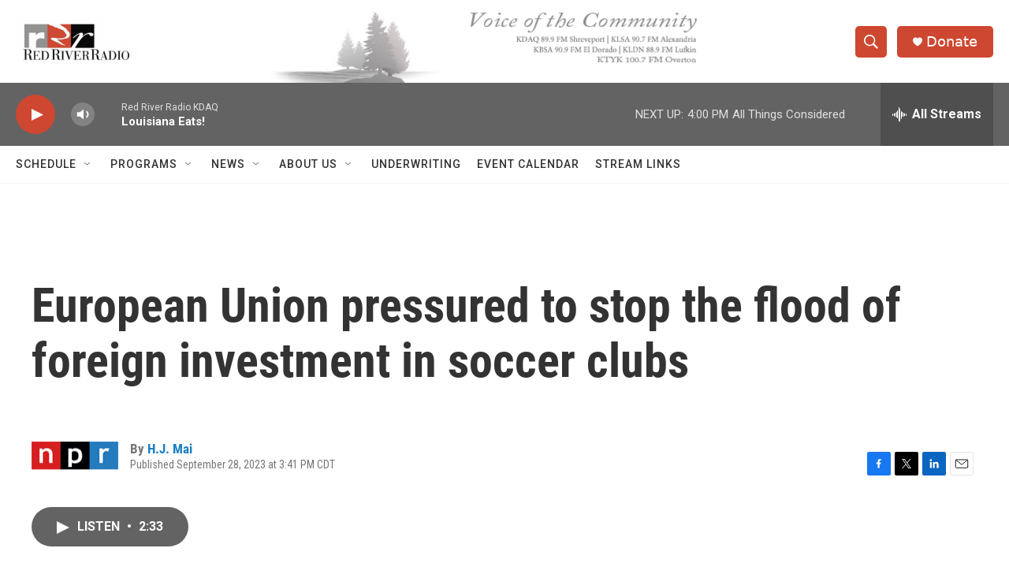

--- FILE ---
content_type: text/html; charset=utf-8
request_url: https://www.google.com/recaptcha/api2/aframe
body_size: 269
content:
<!DOCTYPE HTML><html><head><meta http-equiv="content-type" content="text/html; charset=UTF-8"></head><body><script nonce="exZVJ0_PCE_WXf4DIRH1fQ">/** Anti-fraud and anti-abuse applications only. See google.com/recaptcha */ try{var clients={'sodar':'https://pagead2.googlesyndication.com/pagead/sodar?'};window.addEventListener("message",function(a){try{if(a.source===window.parent){var b=JSON.parse(a.data);var c=clients[b['id']];if(c){var d=document.createElement('img');d.src=c+b['params']+'&rc='+(localStorage.getItem("rc::a")?sessionStorage.getItem("rc::b"):"");window.document.body.appendChild(d);sessionStorage.setItem("rc::e",parseInt(sessionStorage.getItem("rc::e")||0)+1);localStorage.setItem("rc::h",'1769377060521');}}}catch(b){}});window.parent.postMessage("_grecaptcha_ready", "*");}catch(b){}</script></body></html>